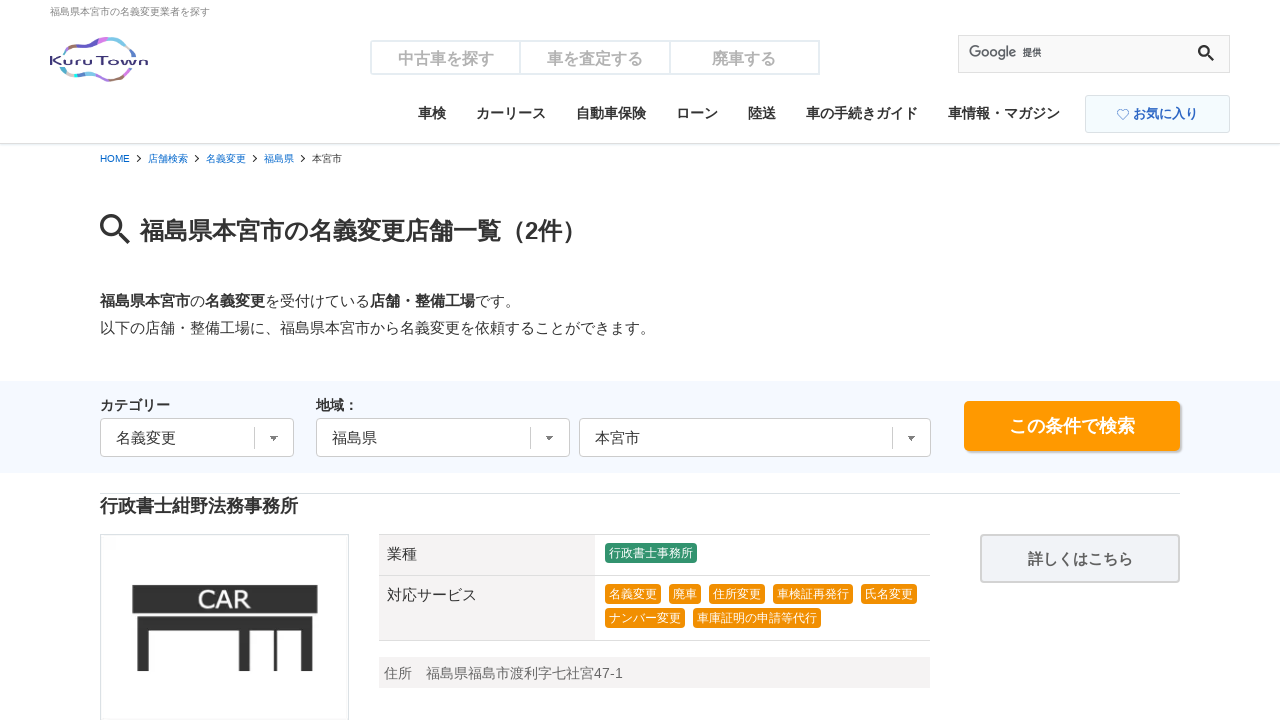

--- FILE ---
content_type: text/html; charset=UTF-8
request_url: https://annai-center.com/shop/fukushima/meigi/%E6%9C%AC%E5%AE%AE%E5%B8%82/
body_size: 69140
content:
<!DOCTYPE html>
<html lang="ja">
<head>
<meta charset="utf-8">
<meta name="viewport" content="width=device-width, initial-scale=1, viewport-fit=cover">
<title>福島県本宮市の名義変更を受付けている業者一覧</title>
<meta name="description" content="福島県本宮市の名義変更を受付けている業者の一覧。また、名義変更の必要書類や費用と方法・やり方についても掲載。クルタウン（KuruTown）は、車に関する手続きがわかる総合情報サイトです。">
<meta name="robots" content="NOINDEX, NOFOLLOW">
<meta name="googlebot" content="NOINDEX, NOFOLLOW">
<meta name="format-detection" content="telephone=no">
<link rel="dns-prefetch" href="https://q1y0oq9y.user.webaccel.jp">
<link rel="canonical" href="https://annai-center.com/shop/fukushima/meigi/%E6%9C%AC%E5%AE%AE%E5%B8%82/">
<link rel="shortcut icon" href="/favicon.ico">
<link rel="stylesheet" media="screen,print" href="https://q1y0oq9y.user.webaccel.jp/css/usedcar/reset.css?var=202507221319">
<link rel="stylesheet" media="screen,print" href="https://q1y0oq9y.user.webaccel.jp/css/style.css?var=202507221319">
<link rel="stylesheet" media="screen,print" href="https://q1y0oq9y.user.webaccel.jp/css/usedcar/common.css?var=202507221319">
<link rel="stylesheet" media="screen,print" href="https://q1y0oq9y.user.webaccel.jp/css/fixed_bottom.css?var=202507221319">
<link rel="stylesheet" media="screen,print" href="https://q1y0oq9y.user.webaccel.jp/css/kaitori_link_btn.css?var=202507221319">
<link rel="stylesheet" media="screen,print" href="https://q1y0oq9y.user.webaccel.jp/css/overLayer.css?var=202507221319">
<link rel="stylesheet" media="print" href="https://q1y0oq9y.user.webaccel.jp/css/print.css?var=202507221319">
<link href="https://cdnjs.cloudflare.com/ajax/libs/font-awesome/4.7.0/css/font-awesome.min.css" rel="stylesheet">

<!-- ホーム画面に表示されるアプリ名 -->
<meta name="apple-mobile-web-app-title" content="KuruTown">
<!-- default Safariと同じ / black 黒 / black-translucent ステータスバーをコンテンツに含める -->
<meta name="apple-mobile-web-app-status-bar-style" content="default">
<!-- アドレスバー等のブラウザのUIを非表示 -->
<meta name="apple-mobile-web-app-capable" content="yes">
<!-- ホーム画面に表示されるアプリアイコン -->
<link rel="apple-touch-icon-precomposed" href="/images/apple-touch-icon.png" sizes="152x152">

<!-- background -->
<style>html{background-color: #fff;}</style>

<!-- googlefont -->
<link rel="preconnect" href="https://fonts.googleapis.com">
<link rel="preconnect" href="https://fonts.gstatic.com" crossorigin>
<link href="https://fonts.googleapis.com/css2?family=Roboto:wght@700&amp;display=swap" rel="stylesheet">


<script async src="https://www.googletagmanager.com/gtag/js?id=UA-389003-4"></script>
<script>
window.dataLayer = window.dataLayer || [];
function gtag(){dataLayer.push(arguments);}
gtag('js', new Date());
gtag('config', 'UA-389003-4');
</script>

<!-- Google tag (gtag.js) -->
<script async src="https://www.googletagmanager.com/gtag/js?id=G-5LP597CFJ8"></script>
<script>
  window.dataLayer = window.dataLayer || [];
  function gtag(){dataLayer.push(arguments);}
  gtag('js', new Date());
  gtag('config', 'G-5LP597CFJ8');
</script>

<!-- Google Tag Manager -->
<script>(function(w,d,s,l,i){w[l]=w[l]||[];w[l].push({'gtm.start':
new Date().getTime(),event:'gtm.js'});var f=d.getElementsByTagName(s)[0],
j=d.createElement(s),dl=l!='dataLayer'?'&l='+l:'';j.async=true;j.src=
'https://www.googletagmanager.com/gtm.js?id='+i+dl;f.parentNode.insertBefore(j,f);
})(window,document,'script','dataLayer','GTM-5HJRHKF');</script>
<!-- End Google Tag Manager -->



<script type="application/ld+json">[{"@context":"https:\/\/schema.org","@type":"WebPage","url":"https:\/\/annai-center.com\/shop\/fukushima\/meigi\/%E6%9C%AC%E5%AE%AE%E5%B8%82\/","headline":"\u798f\u5cf6\u770c\u672c\u5bae\u5e02\u306e\u540d\u7fa9\u5909\u66f4\u3092\u53d7\u4ed8\u3051\u3066\u3044\u308b\u696d\u8005\u4e00\u89a7","description":"\u798f\u5cf6\u770c\u672c\u5bae\u5e02\u306e\u540d\u7fa9\u5909\u66f4\u3092\u53d7\u4ed8\u3051\u3066\u3044\u308b\u696d\u8005\u306e\u4e00\u89a7\u3002\u307e\u305f\u3001\u540d\u7fa9\u5909\u66f4\u306e\u5fc5\u8981\u66f8\u985e\u3084\u8cbb\u7528\u3068\u65b9\u6cd5\u30fb\u3084\u308a\u65b9\u306b\u3064\u3044\u3066\u3082\u63b2\u8f09\u3002\u30af\u30eb\u30bf\u30a6\u30f3\uff08KuruTown\uff09\u306f\u3001\u8eca\u306b\u95a2\u3059\u308b\u624b\u7d9a\u304d\u304c\u308f\u304b\u308b\u7dcf\u5408\u60c5\u5831\u30b5\u30a4\u30c8\u3067\u3059\u3002","mainEntityOfPage":{"@type":"WebPage","@id":"https:\/\/annai-center.com\/shop\/fukushima\/meigi\/%E6%9C%AC%E5%AE%AE%E5%B8%82\/"},"datePublished":"2017-02-02T00:00:00+09:00","dateModified":"2022-08-17T00:00:00+09:00","publisher":{"@type":"Organization","name":"\u30af\u30eb\u30bf\u30a6\u30f3\uff08KuruTown\uff09","logo":{"@type":"ImageObject","url":"https:\/\/annai-center.com\/images\/amp\/logo.png","width":152,"height":60}},"breadcrumb":{"@type":"BreadcrumbList","itemListElement":[{"@type":"ListItem","position":1,"item":{"@id":"https:\/\/annai-center.com","name":"\u30c8\u30c3\u30d7\u30da\u30fc\u30b8"}},{"@type":"ListItem","position":2,"item":{"@id":"https:\/\/annai-center.com\/shop\/","name":"\u5e97\u8217\u691c\u7d22"}},{"@type":"ListItem","position":3,"item":{"@id":"https:\/\/annai-center.com\/shop\/meigi\/","name":"\u540d\u7fa9\u5909\u66f4"}},{"@type":"ListItem","position":4,"item":{"@id":"https:\/\/annai-center.com\/shop\/fukushima\/meigi\/","name":"\u798f\u5cf6\u770c"}},{"@type":"ListItem","position":5,"item":{"@id":"https:\/\/annai-center.com\/shop\/fukushima\/meigi\/%E6%9C%AC%E5%AE%AE%E5%B8%82\/","name":"\u672c\u5bae\u5e02"}}]}}]</script>
<script async src="https://pagead2.googlesyndication.com/pagead/js/adsbygoogle.js"></script>
</head>
<body id="top">
<div class="wrap">
<header>
    <div class="header-container">
        <h1>福島県本宮市の名義変更業者を探す</h1>
        <div class="header-inner">
              <a href="/" class="logo">
          <picture>
            <source srcset="https://q1y0oq9y.user.webaccel.jp/images/logo.webp">
            <img alt="クルタウン（KuruTown）" src="https://q1y0oq9y.user.webaccel.jp/images/logo.png" width="298" height="137">
          </picture>
        </a>
      
      <div class="header-tab">
        <a href="/">中古車を探す</a>
        <a href="/kaitori/">車を査定する</a>
        <a href="/haisya/">廃車する</a>
      </div>
      <div class="header-search">
        <div aria-label="検索" class="page_searchBox" role="search">
          <script async src="https://cse.google.com/cse.js?cx=partner-pub-6468247216251029:5571367326"></script>
          <div class="gcse-searchbox-only" data-resultsurl="/search/"></div>
        </div>
      </div>
      <div class="sp-menu">
        <span></span>
      </div>
    </div>
    <div class="favorite-btn sp-menu">
        <a href="/usedcar/mylist/" rel="nofollow">
            <img src="https://q1y0oq9y.user.webaccel.jp/images/favorite-outline.svg" alt="" width="17" height="15"><br class="pc-none">
            お気に入り
        </a>
    </div>
    <nav class="header-nav">
            <ul class="header-nav-list">
            <li class="header-nav-list_item"><a href="/syaken/">車検</a></li>
            <li class="header-nav-list_item"><a href="/carlease/">カーリース</a></li>
            <li class="header-nav-list_item"><a href="/car-ins/">自動車保険</a></li>
            <li class="header-nav-list_item"><a href="/loan/">ローン</a></li>
            <li class="header-nav-list_item"><a href="/rikusou/">陸送</a></li>
            <li class="header-nav-list_item"><a href="/guide/">車の手続きガイド</a></li>
            <li class="header-nav-list_item"><a href="/article/">車情報・マガジン</a></li>
            <div class="favorite-btn">
                <a href="/usedcar/mylist/" rel="nofollow">
                    <img src="https://q1y0oq9y.user.webaccel.jp/images/favorite-outline.svg" alt="" width="17" height="15"><br class="pc-none">
                    お気に入り
                </a>
            </div>
        </ul>
        </nav>
    <nav class="sp-header-nav">
          <div class="sp-header-container">
        <a href="/" class="sp-header-btn">中古車を探す</a>
        <a href="/kaitori/" class="sp-header-btn">車を査定する</a>
        <a href="/haisya/" class="sp-header-btn">廃車する</a>
      </div>
      <ul class="sp-header-menu">
        <li><a>車検</a>
          <ul class="accordion_menu">
            <li><a href="/syaken/">車検</a></li>
            <li><a href="/syaken/syorui.php">車検の必要書類</a></li>
            <li><a href="/syaken/hiyo.php">車検費用を計算</a></li>
            <li><a href="/syaken/yarikata.php">ユーザー車検の方法・やり方</a></li>
            <li><a href="/syaken/check.php">ユーザー車検の前に自動車のチェック</a></li>
            <li><a href="/syaken/line.php">検査コース（車検場）の流れ</a></li>
          </ul>
          <div class="arrow-bottom"></div>
        </li>
        <li><a href="/carlease/">カーリース</a></li>
        <li><a href="/car-ins/">自動車保険</a></li>
        <li><a href="/loan/">ローン</a></li>
        <li><a href="/rikusou/">陸送</a></li>
        <li><a href="/guide/">車の手続きガイド</a></li>
        <li><a href="/article/">車情報・マガジン</a></li>
      </ul>
      <div class="sp-header-container">
        <div class="header-search">
          <div aria-label="検索" class="page_searchBox" role="search">
            <script async src="https://cse.google.com/cse.js?cx=partner-pub-6468247216251029:5571367326"></script>
            <div class="gcse-searchbox-only" data-resultsurl="/search/"></div>
          </div>
        </div>
        <div class="sp-header-link">
          <a href="/sitemap.php">サイトマップ</a><span>|</span>
          <a href="/terms.php">利用規約</a><span>|</span>
          <a href="/riyo.php">サイト利用案内</a><br>
          <a href="/privacy.php">プライバシーポリシー</a><span>|</span>
          <a href="/company/">運営会社</a>
        </div>
        <p class="sp-header-copyright">Copyright &copy; クルタウン（KuruTown） All Rights Reserved.</p>
      </div>
        </nav>
  </div>
</header>

<script src="https://ajax.googleapis.com/ajax/libs/jquery/3.7.1/jquery.min.js"></script>
<script>window.jQuery || document.write('<script src="/js/lp/jquery3.js"><\/script>');</script>
<script>
    $(function () {
        $('.parent-car_pickup,.child-car_pickup').hover(
            function () {
                $('#car_pickup').addClass('active');
            },
            function () {
                $('#car_pickup').removeClass('active');
            }
        );
    });
</script>
<script>
    $(function () {
        $('.parent-domestic_car,.child-domestic_car').hover(
            function () {
                $('#domestic_car').addClass('active');
            },
            function () {
                $('#domestic_car').removeClass('active');
            }
        );
    });
</script>
<script>
    $(function () {
        $('.parent-overseas_car,.child-overseas_car').hover(
            function () {
                $('#overseas_car').addClass('active');
            },
            function () {
                $('#overseas_car').removeClass('active');
            }
        );
    });
</script>
<script>
    $(function () {
        $('.parent-kaitori_area,.child-kaitori_area').hover(
            function () {
                $('#area_pickup').addClass('active');
            },
            function () {
                $('#area_pickup').removeClass('active');
            }
        );
    });
</script><!--パンくず-->
<div class="breadcrumbs_container">
    <ul class="breadcrumbs_list content_wrap pc-row sp-col fs_xs pd_rl1">
    <li><a href="/">HOME</a></li><li><a href="/shop/">店舗検索</a></li><li><a href="/shop/meigi/">名義変更</a></li><li><a href="/shop/fukushima/meigi/">福島県</a></li><li><em>本宮市</em></li>    </ul>
</div>
<div class="container">
    <h2 class="page-title">福島県本宮市の名義変更店舗一覧（2件）</h2>
    <p class="btm03"><span class="bold">福島県本宮市</span>の<span class="bold">名義変更</span>を受付けている<span class="bold">店舗・整備工場</span>です。<br>以下の店舗・整備工場に、福島県本宮市から名義変更を依頼することができます。</p>
</div>

<!--条件を変更して店舗・整備工場を検索-->
<div class="formShop_area">
    <div class="container">
        <form class="formShop" id="formShop" action="/shop/search.php" method="post">
            <div class="pc-row sp-col">
                <div class="form-item">
                    <p><label for="work">カテゴリー</label></p>
                    <div>
                        <select name="work" id="work" tabindex="1">
                            <option value="">選択して下さい</option>
                                                        <option value="syaken">車検</option>
                                                        <option value="meigi" selected="selected">名義変更</option>
                                                        <option value="haisya">廃車手続き</option>
                                                        <option value="haisya-kaitori">廃車買取</option>
                                                        <option value="juusyo">住所変更</option>
                                                        <option value="reissue">車検証再発行</option>
                                                        <option value="simei">氏名変更</option>
                                                        <option value="number">ナンバー変更</option>
                                                    </select>
                    </div>
                </div>
                <div class="form-item">
                    <p><label for="pref">地域：</label></p>
                    <div class="form-item-select">
                        <select name="pref" id="pref"  class="classic" tabindex="2">
                            <option value="">都道府県を選択して下さい</option>
                                                        <option value="hokaido">北海道</option>
                                                        <option value="aomori">青森県</option>
                                                        <option value="iwate">岩手県</option>
                                                        <option value="miyagi">宮城県</option>
                                                        <option value="akita">秋田県</option>
                                                        <option value="yamagata">山形県</option>
                                                        <option value="fukushima" selected="selected">福島県</option>
                                                        <option value="ibaraki">茨城県</option>
                                                        <option value="totigi">栃木県</option>
                                                        <option value="gunma">群馬県</option>
                                                        <option value="saitama">埼玉県</option>
                                                        <option value="tiba">千葉県</option>
                                                        <option value="tokyo">東京都</option>
                                                        <option value="kanagawa">神奈川県</option>
                                                        <option value="yamanashi">山梨県</option>
                                                        <option value="nigata">新潟県</option>
                                                        <option value="toyama">富山県</option>
                                                        <option value="ishikawa">石川県</option>
                                                        <option value="fukui">福井県</option>
                                                        <option value="nagano">長野県</option>
                                                        <option value="gifu">岐阜県</option>
                                                        <option value="shizuoka">静岡県</option>
                                                        <option value="aiti">愛知県</option>
                                                        <option value="mie">三重県</option>
                                                        <option value="shiga">滋賀県</option>
                                                        <option value="kyoto">京都府</option>
                                                        <option value="osaka">大阪府</option>
                                                        <option value="hyogo">兵庫県</option>
                                                        <option value="nara">奈良県</option>
                                                        <option value="wakayama">和歌山県</option>
                                                        <option value="totori">鳥取県</option>
                                                        <option value="shimane">島根県</option>
                                                        <option value="okayama">岡山県</option>
                                                        <option value="hiroshima">広島県</option>
                                                        <option value="yamaguti">山口県</option>
                                                        <option value="tokushima">徳島県</option>
                                                        <option value="kagawa">香川県</option>
                                                        <option value="ehime">愛媛県</option>
                                                        <option value="kouti">高知県</option>
                                                        <option value="fukuoka">福岡県</option>
                                                        <option value="saga">佐賀県</option>
                                                        <option value="nagasaki">長崎県</option>
                                                        <option value="kumamoto">熊本県</option>
                                                        <option value="oita">大分県</option>
                                                        <option value="miyazaki">宮崎県</option>
                                                        <option value="kagoshima">鹿児島県</option>
                                                        <option value="okinawa">沖縄県</option>
                                                    </select>
                        <select name="city" id="city"  class="classic" tabindex="3">
                                                        <option value="">福島県全域</option>
                                                        <option value="%E7%A6%8F%E5%B3%B6%E5%B8%82">福島市</option>
                                                        <option value="%E4%BC%9A%E6%B4%A5%E8%8B%A5%E6%9D%BE%E5%B8%82">会津若松市</option>
                                                        <option value="%E9%83%A1%E5%B1%B1%E5%B8%82">郡山市</option>
                                                        <option value="%E3%81%84%E3%82%8F%E3%81%8D%E5%B8%82">いわき市</option>
                                                        <option value="%E7%99%BD%E6%B2%B3%E5%B8%82">白河市</option>
                                                        <option value="%E9%A0%88%E8%B3%80%E5%B7%9D%E5%B8%82">須賀川市</option>
                                                        <option value="%E5%96%9C%E5%A4%9A%E6%96%B9%E5%B8%82">喜多方市</option>
                                                        <option value="%E7%9B%B8%E9%A6%AC%E5%B8%82">相馬市</option>
                                                        <option value="%E4%BA%8C%E6%9C%AC%E6%9D%BE%E5%B8%82">二本松市</option>
                                                        <option value="%E7%94%B0%E6%9D%91%E5%B8%82">田村市</option>
                                                        <option value="%E5%8D%97%E7%9B%B8%E9%A6%AC%E5%B8%82">南相馬市</option>
                                                        <option value="%E4%BC%8A%E9%81%94%E5%B8%82">伊達市</option>
                                                        <option value="%E6%9C%AC%E5%AE%AE%E5%B8%82" selected="selected">本宮市</option>
                                                        <option value="%E4%BC%8A%E9%81%94%E9%83%A1%E6%A1%91%E6%8A%98%E7%94%BA">伊達郡桑折町</option>
                                                        <option value="%E4%BC%8A%E9%81%94%E9%83%A1%E5%9B%BD%E8%A6%8B%E7%94%BA">伊達郡国見町</option>
                                                        <option value="%E4%BC%8A%E9%81%94%E9%83%A1%E5%B7%9D%E4%BF%A3%E7%94%BA">伊達郡川俣町</option>
                                                        <option value="%E5%AE%89%E9%81%94%E9%83%A1%E5%A4%A7%E7%8E%89%E6%9D%91">安達郡大玉村</option>
                                                        <option value="%E5%B2%A9%E7%80%AC%E9%83%A1%E9%8F%A1%E7%9F%B3%E7%94%BA">岩瀬郡鏡石町</option>
                                                        <option value="%E5%B2%A9%E7%80%AC%E9%83%A1%E5%A4%A9%E6%A0%84%E6%9D%91">岩瀬郡天栄村</option>
                                                        <option value="%E5%8D%97%E4%BC%9A%E6%B4%A5%E9%83%A1%E4%B8%8B%E9%83%B7%E7%94%BA">南会津郡下郷町</option>
                                                        <option value="%E5%8D%97%E4%BC%9A%E6%B4%A5%E9%83%A1%E6%AA%9C%E6%9E%9D%E5%B2%90%E6%9D%91">南会津郡檜枝岐村</option>
                                                        <option value="%E5%8D%97%E4%BC%9A%E6%B4%A5%E9%83%A1%E5%8F%AA%E8%A6%8B%E7%94%BA">南会津郡只見町</option>
                                                        <option value="%E5%8D%97%E4%BC%9A%E6%B4%A5%E9%83%A1%E5%8D%97%E4%BC%9A%E6%B4%A5%E7%94%BA">南会津郡南会津町</option>
                                                        <option value="%E8%80%B6%E9%BA%BB%E9%83%A1%E5%8C%97%E5%A1%A9%E5%8E%9F%E6%9D%91">耶麻郡北塩原村</option>
                                                        <option value="%E8%80%B6%E9%BA%BB%E9%83%A1%E8%A5%BF%E4%BC%9A%E6%B4%A5%E7%94%BA">耶麻郡西会津町</option>
                                                        <option value="%E8%80%B6%E9%BA%BB%E9%83%A1%E7%A3%90%E6%A2%AF%E7%94%BA">耶麻郡磐梯町</option>
                                                        <option value="%E8%80%B6%E9%BA%BB%E9%83%A1%E7%8C%AA%E8%8B%97%E4%BB%A3%E7%94%BA">耶麻郡猪苗代町</option>
                                                        <option value="%E6%B2%B3%E6%B2%BC%E9%83%A1%E4%BC%9A%E6%B4%A5%E5%9D%82%E4%B8%8B%E7%94%BA">河沼郡会津坂下町</option>
                                                        <option value="%E6%B2%B3%E6%B2%BC%E9%83%A1%E6%B9%AF%E5%B7%9D%E6%9D%91">河沼郡湯川村</option>
                                                        <option value="%E6%B2%B3%E6%B2%BC%E9%83%A1%E6%9F%B3%E6%B4%A5%E7%94%BA">河沼郡柳津町</option>
                                                        <option value="%E5%A4%A7%E6%B2%BC%E9%83%A1%E4%B8%89%E5%B3%B6%E7%94%BA">大沼郡三島町</option>
                                                        <option value="%E5%A4%A7%E6%B2%BC%E9%83%A1%E9%87%91%E5%B1%B1%E7%94%BA">大沼郡金山町</option>
                                                        <option value="%E5%A4%A7%E6%B2%BC%E9%83%A1%E6%98%AD%E5%92%8C%E6%9D%91">大沼郡昭和村</option>
                                                        <option value="%E5%A4%A7%E6%B2%BC%E9%83%A1%E4%BC%9A%E6%B4%A5%E7%BE%8E%E9%87%8C%E7%94%BA">大沼郡会津美里町</option>
                                                        <option value="%E8%A5%BF%E7%99%BD%E6%B2%B3%E9%83%A1%E8%A5%BF%E9%83%B7%E6%9D%91">西白河郡西郷村</option>
                                                        <option value="%E8%A5%BF%E7%99%BD%E6%B2%B3%E9%83%A1%E6%B3%89%E5%B4%8E%E6%9D%91">西白河郡泉崎村</option>
                                                        <option value="%E8%A5%BF%E7%99%BD%E6%B2%B3%E9%83%A1%E4%B8%AD%E5%B3%B6%E6%9D%91">西白河郡中島村</option>
                                                        <option value="%E8%A5%BF%E7%99%BD%E6%B2%B3%E9%83%A1%E7%9F%A2%E5%90%B9%E7%94%BA">西白河郡矢吹町</option>
                                                        <option value="%E6%9D%B1%E7%99%BD%E5%B7%9D%E9%83%A1%E6%A3%9A%E5%80%89%E7%94%BA">東白川郡棚倉町</option>
                                                        <option value="%E6%9D%B1%E7%99%BD%E5%B7%9D%E9%83%A1%E7%9F%A2%E7%A5%AD%E7%94%BA">東白川郡矢祭町</option>
                                                        <option value="%E6%9D%B1%E7%99%BD%E5%B7%9D%E9%83%A1%E5%A1%99%E7%94%BA">東白川郡塙町</option>
                                                        <option value="%E6%9D%B1%E7%99%BD%E5%B7%9D%E9%83%A1%E9%AE%AB%E5%B7%9D%E6%9D%91">東白川郡鮫川村</option>
                                                        <option value="%E7%9F%B3%E5%B7%9D%E9%83%A1%E7%9F%B3%E5%B7%9D%E7%94%BA">石川郡石川町</option>
                                                        <option value="%E7%9F%B3%E5%B7%9D%E9%83%A1%E7%8E%89%E5%B7%9D%E6%9D%91">石川郡玉川村</option>
                                                        <option value="%E7%9F%B3%E5%B7%9D%E9%83%A1%E5%B9%B3%E7%94%B0%E6%9D%91">石川郡平田村</option>
                                                        <option value="%E7%9F%B3%E5%B7%9D%E9%83%A1%E6%B5%85%E5%B7%9D%E7%94%BA">石川郡浅川町</option>
                                                        <option value="%E7%9F%B3%E5%B7%9D%E9%83%A1%E5%8F%A4%E6%AE%BF%E7%94%BA">石川郡古殿町</option>
                                                        <option value="%E7%94%B0%E6%9D%91%E9%83%A1%E4%B8%89%E6%98%A5%E7%94%BA">田村郡三春町</option>
                                                        <option value="%E7%94%B0%E6%9D%91%E9%83%A1%E5%B0%8F%E9%87%8E%E7%94%BA">田村郡小野町</option>
                                                        <option value="%E5%8F%8C%E8%91%89%E9%83%A1%E5%BA%83%E9%87%8E%E7%94%BA">双葉郡広野町</option>
                                                        <option value="%E5%8F%8C%E8%91%89%E9%83%A1%E6%A5%A2%E8%91%89%E7%94%BA">双葉郡楢葉町</option>
                                                        <option value="%E5%8F%8C%E8%91%89%E9%83%A1%E5%AF%8C%E5%B2%A1%E7%94%BA">双葉郡富岡町</option>
                                                        <option value="%E5%8F%8C%E8%91%89%E9%83%A1%E5%B7%9D%E5%86%85%E6%9D%91">双葉郡川内村</option>
                                                        <option value="%E5%8F%8C%E8%91%89%E9%83%A1%E5%A4%A7%E7%86%8A%E7%94%BA">双葉郡大熊町</option>
                                                        <option value="%E5%8F%8C%E8%91%89%E9%83%A1%E5%8F%8C%E8%91%89%E7%94%BA">双葉郡双葉町</option>
                                                        <option value="%E5%8F%8C%E8%91%89%E9%83%A1%E6%B5%AA%E6%B1%9F%E7%94%BA">双葉郡浪江町</option>
                                                        <option value="%E5%8F%8C%E8%91%89%E9%83%A1%E8%91%9B%E5%B0%BE%E6%9D%91">双葉郡葛尾村</option>
                                                        <option value="%E7%9B%B8%E9%A6%AC%E9%83%A1%E6%96%B0%E5%9C%B0%E7%94%BA">相馬郡新地町</option>
                                                        <option value="%E7%9B%B8%E9%A6%AC%E9%83%A1%E9%A3%AF%E8%88%98%E6%9D%91">相馬郡飯舘村</option>
                                                                                </select>
                    </div>
                </div>
                <div class="form-item">
                    <input type="submit" id="submitBtn" class="search-btn" value="この条件で検索" tabindex="4">
                </div>
            </div>
        </form>
    </div><!--container-->
</div>
<!--条件を変更して店舗・整備工場を検索 END-->

<!--都道府県から探す-->
<!--都道府県から探す END-->

<!--業者一覧-->
<div class="container" id="shopList">
        <ul>
            <li class="shoplist_box">
        <div class="shoplist_box_name">
            <h3><a href="/shop/page/1047/">行政書士紺野法務事務所</a></h3>
        </div>
        <div class="shop_content_col_item">
            <div class="shopItem_wrap">
                <div class="shop_img_area">
                    <a href="/shop/page/1047/">
                        <picture>
                            <source srcset="https://q1y0oq9y.user.webaccel.jp/images/no_image_pc.webp">
                            <img src="https://q1y0oq9y.user.webaccel.jp/images/no_image_pc.jpg" alt="noimage">
                        </picture>
                    </a>
                </div>
                <div class="shop_content_area btm01">
                    <table class="table_style_b table_responsive">
                        <tbody>
                            <tr>
                                <th class="bgclr_1">業種</th>
                                <td><span class="icons icon_tag_2">行政書士事務所</span></td>
                            </tr>
                            <tr>
                                <th class="bgclr_1">対応サービス</th>
                                <td><span class="icons icon_tag_3">名義変更</span>
<span class="icons icon_tag_3">廃車</span>
<span class="icons icon_tag_3">住所変更</span>
<span class="icons icon_tag_3">車検証再発行</span>
<span class="icons icon_tag_3">氏名変更</span>
<span class="icons icon_tag_3">ナンバー変更</span>
<span class="icons icon_tag_3">車庫証明の申請等代行</span></td>
                            </tr>
                        </tbody>
                    </table>
                </div>
                <div class="shop_address btm03"><span class="fs_sm">住所　福島県福島市渡利字七社宮47-1</span></div>
            </div>
            <div class="shopDetail">
                <a class="btn_4" href="/shop/page/1047/">詳しくはこちら</a>
            </div>
        </div>
    </li>
                <li class="shoplist_box">
        <div class="shoplist_box_name">
            <h3><a href="/shop/page/1247/">行政書士 かんの事務所</a></h3>
        </div>
        <div class="shop_content_col_item">
            <div class="shopItem_wrap">
                <div class="shop_img_area">
                    <a href="/shop/page/1247/">
                        <picture>
                            <source srcset="https://q1y0oq9y.user.webaccel.jp/images/no_image_pc.webp">
                            <img src="https://q1y0oq9y.user.webaccel.jp/images/no_image_pc.jpg" alt="noimage">
                        </picture>
                    </a>
                </div>
                <div class="shop_content_area btm01">
                    <table class="table_style_b table_responsive">
                        <tbody>
                            <tr>
                                <th class="bgclr_1">業種</th>
                                <td><span class="icons icon_tag_2">行政書士事務所</span></td>
                            </tr>
                            <tr>
                                <th class="bgclr_1">対応サービス</th>
                                <td><span class="icons icon_tag_3">名義変更</span>
<span class="icons icon_tag_3">廃車</span>
<span class="icons icon_tag_3">住所変更</span>
<span class="icons icon_tag_3">車検証再発行</span>
<span class="icons icon_tag_3">氏名変更</span>
<span class="icons icon_tag_3">ナンバー変更</span>
<span class="icons icon_tag_3">車庫証明の申請等代行</span>
<span class="icons icon_tag_3">出張封印</span></td>
                            </tr>
                        </tbody>
                    </table>
                </div>
                <div class="shop_address btm03"><span class="fs_sm">住所　福島県福島市大森字北島44-1</span></div>
            </div>
            <div class="shopDetail">
                <a class="btn_4" href="/shop/page/1247/">詳しくはこちら</a>
            </div>
        </div>
    </li>
    </ul>
<input type="hidden" id="nowUrl" name="nowUrl" value="/shop/fukushima/meigi/%E6%9C%AC%E5%AE%AE%E5%B8%82/?start=1">
<input type="hidden" id="ua" name="ua" value="chrome">
    </div>
<!--業者一覧 END-->

<div class="l_main_sidebar content_wrap">
    <main class="l_main">
        <!--〇〇について調べる-->
                <!--車検について調べる END-->

        <!--車検を行う運輸支局・自動車検査登録事務所-->
                <div class="container">
            
                        <h2 class="section-title">福島県の名義変更を行う運輸支局・自動車検査登録事務所</h2>
            
            <p class="bold">普通自動車の車検を予約する場所：</p>
            <ul>
                                <li class="btm01">
                    <dl>
                        <dt><span class="txt_link txt_clr4 fs_lg"><a href="/unyu/touhoku/fukushima.php">福島運輸支局</a></span>：福島ナンバー、会津ナンバー、郡山ナンバー、白河ナンバー管轄</dt>
                        <dd class="txt_clr3">福島市、会津若松市、郡山市、白河市、南相馬市、須賀川市、喜多方市、相馬市、二本松市、田村市、本宮市、伊達市、伊達郡、安達郡、岩瀬郡、南会津郡、耶麻郡、河沼郡、大沼郡、西白河郡、相馬郡、田村郡（三春町）</dd>
                    </dl>
                </li>
                                <li class="btm01">
                    <dl>
                        <dt><span class="txt_link txt_clr4 fs_lg"><a href="/unyu/touhoku/iwaki.php">いわき自動車検査登録事務所</a></span>：いわきナンバー管轄</dt>
                        <dd class="txt_clr3">いわき市、東白川郡、石川郡、双葉郡、田村郡（小野町）</dd>
                    </dl>
                </li>
                            </ul>
        </div><!--page_main_container-->
                <!--車検を行う運輸支局・自動車検査登録事務所 END-->

        <!--〇〇の市町村から探す-->
                <div class="container">
            <h2 class="section-title">福島県の市町村から名義変更店舗を探す</h2>
                        <ul class="city-list">
                                <li class="arrow arrow_bold_circle txt_clr2"><a href="/shop/fukushima/meigi/%E7%A6%8F%E5%B3%B6%E5%B8%82/">福島市</a></li>
                                <li class="arrow arrow_bold_circle txt_clr2"><a href="/shop/fukushima/meigi/%E4%BC%9A%E6%B4%A5%E8%8B%A5%E6%9D%BE%E5%B8%82/">会津若松市</a></li>
                                <li class="arrow arrow_bold_circle txt_clr2"><a href="/shop/fukushima/meigi/%E9%83%A1%E5%B1%B1%E5%B8%82/">郡山市</a></li>
                                <li class="arrow arrow_bold_circle txt_clr2"><a href="/shop/fukushima/meigi/%E3%81%84%E3%82%8F%E3%81%8D%E5%B8%82/">いわき市</a></li>
                                <li class="arrow arrow_bold_circle txt_clr2"><a href="/shop/fukushima/meigi/%E7%99%BD%E6%B2%B3%E5%B8%82/">白河市</a></li>
                                <li class="arrow arrow_bold_circle txt_clr2"><a href="/shop/fukushima/meigi/%E9%A0%88%E8%B3%80%E5%B7%9D%E5%B8%82/">須賀川市</a></li>
                                <li class="arrow arrow_bold_circle txt_clr2"><a href="/shop/fukushima/meigi/%E5%96%9C%E5%A4%9A%E6%96%B9%E5%B8%82/">喜多方市</a></li>
                                <li class="arrow arrow_bold_circle txt_clr2"><a href="/shop/fukushima/meigi/%E7%9B%B8%E9%A6%AC%E5%B8%82/">相馬市</a></li>
                                <li class="arrow arrow_bold_circle txt_clr2"><a href="/shop/fukushima/meigi/%E4%BA%8C%E6%9C%AC%E6%9D%BE%E5%B8%82/">二本松市</a></li>
                                <li class="arrow arrow_bold_circle txt_clr2"><a href="/shop/fukushima/meigi/%E7%94%B0%E6%9D%91%E5%B8%82/">田村市</a></li>
                                <li class="arrow arrow_bold_circle txt_clr2"><a href="/shop/fukushima/meigi/%E5%8D%97%E7%9B%B8%E9%A6%AC%E5%B8%82/">南相馬市</a></li>
                                <li class="arrow arrow_bold_circle txt_clr2"><a href="/shop/fukushima/meigi/%E4%BC%8A%E9%81%94%E5%B8%82/">伊達市</a></li>
                                <li class="arrow arrow_bold_circle txt_clr2"><a href="/shop/fukushima/meigi/%E6%9C%AC%E5%AE%AE%E5%B8%82/">本宮市</a></li>
                                <li class="arrow arrow_bold_circle txt_clr2"><a href="/shop/fukushima/meigi/%E4%BC%8A%E9%81%94%E9%83%A1%E6%A1%91%E6%8A%98%E7%94%BA/">伊達郡桑折町</a></li>
                                <li class="arrow arrow_bold_circle txt_clr2"><a href="/shop/fukushima/meigi/%E4%BC%8A%E9%81%94%E9%83%A1%E5%9B%BD%E8%A6%8B%E7%94%BA/">伊達郡国見町</a></li>
                                <li class="arrow arrow_bold_circle txt_clr2"><a href="/shop/fukushima/meigi/%E4%BC%8A%E9%81%94%E9%83%A1%E5%B7%9D%E4%BF%A3%E7%94%BA/">伊達郡川俣町</a></li>
                                <li class="arrow arrow_bold_circle txt_clr2"><a href="/shop/fukushima/meigi/%E5%AE%89%E9%81%94%E9%83%A1%E5%A4%A7%E7%8E%89%E6%9D%91/">安達郡大玉村</a></li>
                                <li class="arrow arrow_bold_circle txt_clr2"><a href="/shop/fukushima/meigi/%E5%B2%A9%E7%80%AC%E9%83%A1%E9%8F%A1%E7%9F%B3%E7%94%BA/">岩瀬郡鏡石町</a></li>
                                <li class="arrow arrow_bold_circle txt_clr2"><a href="/shop/fukushima/meigi/%E5%B2%A9%E7%80%AC%E9%83%A1%E5%A4%A9%E6%A0%84%E6%9D%91/">岩瀬郡天栄村</a></li>
                                <li class="arrow arrow_bold_circle txt_clr2"><a href="/shop/fukushima/meigi/%E5%8D%97%E4%BC%9A%E6%B4%A5%E9%83%A1%E4%B8%8B%E9%83%B7%E7%94%BA/">南会津郡下郷町</a></li>
                                <li class="arrow arrow_bold_circle txt_clr2"><a href="/shop/fukushima/meigi/%E5%8D%97%E4%BC%9A%E6%B4%A5%E9%83%A1%E6%AA%9C%E6%9E%9D%E5%B2%90%E6%9D%91/">南会津郡檜枝岐村</a></li>
                                <li class="arrow arrow_bold_circle txt_clr2"><a href="/shop/fukushima/meigi/%E5%8D%97%E4%BC%9A%E6%B4%A5%E9%83%A1%E5%8F%AA%E8%A6%8B%E7%94%BA/">南会津郡只見町</a></li>
                                <li class="arrow arrow_bold_circle txt_clr2"><a href="/shop/fukushima/meigi/%E5%8D%97%E4%BC%9A%E6%B4%A5%E9%83%A1%E5%8D%97%E4%BC%9A%E6%B4%A5%E7%94%BA/">南会津郡南会津町</a></li>
                                <li class="arrow arrow_bold_circle txt_clr2"><a href="/shop/fukushima/meigi/%E8%80%B6%E9%BA%BB%E9%83%A1%E5%8C%97%E5%A1%A9%E5%8E%9F%E6%9D%91/">耶麻郡北塩原村</a></li>
                                <li class="arrow arrow_bold_circle txt_clr2"><a href="/shop/fukushima/meigi/%E8%80%B6%E9%BA%BB%E9%83%A1%E8%A5%BF%E4%BC%9A%E6%B4%A5%E7%94%BA/">耶麻郡西会津町</a></li>
                                <li class="arrow arrow_bold_circle txt_clr2"><a href="/shop/fukushima/meigi/%E8%80%B6%E9%BA%BB%E9%83%A1%E7%A3%90%E6%A2%AF%E7%94%BA/">耶麻郡磐梯町</a></li>
                                <li class="arrow arrow_bold_circle txt_clr2"><a href="/shop/fukushima/meigi/%E8%80%B6%E9%BA%BB%E9%83%A1%E7%8C%AA%E8%8B%97%E4%BB%A3%E7%94%BA/">耶麻郡猪苗代町</a></li>
                                <li class="arrow arrow_bold_circle txt_clr2"><a href="/shop/fukushima/meigi/%E6%B2%B3%E6%B2%BC%E9%83%A1%E4%BC%9A%E6%B4%A5%E5%9D%82%E4%B8%8B%E7%94%BA/">河沼郡会津坂下町</a></li>
                                <li class="arrow arrow_bold_circle txt_clr2"><a href="/shop/fukushima/meigi/%E6%B2%B3%E6%B2%BC%E9%83%A1%E6%B9%AF%E5%B7%9D%E6%9D%91/">河沼郡湯川村</a></li>
                                <li class="arrow arrow_bold_circle txt_clr2"><a href="/shop/fukushima/meigi/%E6%B2%B3%E6%B2%BC%E9%83%A1%E6%9F%B3%E6%B4%A5%E7%94%BA/">河沼郡柳津町</a></li>
                                <li class="arrow arrow_bold_circle txt_clr2"><a href="/shop/fukushima/meigi/%E5%A4%A7%E6%B2%BC%E9%83%A1%E4%B8%89%E5%B3%B6%E7%94%BA/">大沼郡三島町</a></li>
                                <li class="arrow arrow_bold_circle txt_clr2"><a href="/shop/fukushima/meigi/%E5%A4%A7%E6%B2%BC%E9%83%A1%E9%87%91%E5%B1%B1%E7%94%BA/">大沼郡金山町</a></li>
                                <li class="arrow arrow_bold_circle txt_clr2"><a href="/shop/fukushima/meigi/%E5%A4%A7%E6%B2%BC%E9%83%A1%E6%98%AD%E5%92%8C%E6%9D%91/">大沼郡昭和村</a></li>
                                <li class="arrow arrow_bold_circle txt_clr2"><a href="/shop/fukushima/meigi/%E5%A4%A7%E6%B2%BC%E9%83%A1%E4%BC%9A%E6%B4%A5%E7%BE%8E%E9%87%8C%E7%94%BA/">大沼郡会津美里町</a></li>
                                <li class="arrow arrow_bold_circle txt_clr2"><a href="/shop/fukushima/meigi/%E8%A5%BF%E7%99%BD%E6%B2%B3%E9%83%A1%E8%A5%BF%E9%83%B7%E6%9D%91/">西白河郡西郷村</a></li>
                                <li class="arrow arrow_bold_circle txt_clr2"><a href="/shop/fukushima/meigi/%E8%A5%BF%E7%99%BD%E6%B2%B3%E9%83%A1%E6%B3%89%E5%B4%8E%E6%9D%91/">西白河郡泉崎村</a></li>
                                <li class="arrow arrow_bold_circle txt_clr2"><a href="/shop/fukushima/meigi/%E8%A5%BF%E7%99%BD%E6%B2%B3%E9%83%A1%E4%B8%AD%E5%B3%B6%E6%9D%91/">西白河郡中島村</a></li>
                                <li class="arrow arrow_bold_circle txt_clr2"><a href="/shop/fukushima/meigi/%E8%A5%BF%E7%99%BD%E6%B2%B3%E9%83%A1%E7%9F%A2%E5%90%B9%E7%94%BA/">西白河郡矢吹町</a></li>
                                <li class="arrow arrow_bold_circle txt_clr2"><a href="/shop/fukushima/meigi/%E6%9D%B1%E7%99%BD%E5%B7%9D%E9%83%A1%E6%A3%9A%E5%80%89%E7%94%BA/">東白川郡棚倉町</a></li>
                                <li class="arrow arrow_bold_circle txt_clr2"><a href="/shop/fukushima/meigi/%E6%9D%B1%E7%99%BD%E5%B7%9D%E9%83%A1%E7%9F%A2%E7%A5%AD%E7%94%BA/">東白川郡矢祭町</a></li>
                                <li class="arrow arrow_bold_circle txt_clr2"><a href="/shop/fukushima/meigi/%E6%9D%B1%E7%99%BD%E5%B7%9D%E9%83%A1%E5%A1%99%E7%94%BA/">東白川郡塙町</a></li>
                                <li class="arrow arrow_bold_circle txt_clr2"><a href="/shop/fukushima/meigi/%E6%9D%B1%E7%99%BD%E5%B7%9D%E9%83%A1%E9%AE%AB%E5%B7%9D%E6%9D%91/">東白川郡鮫川村</a></li>
                                <li class="arrow arrow_bold_circle txt_clr2"><a href="/shop/fukushima/meigi/%E7%9F%B3%E5%B7%9D%E9%83%A1%E7%9F%B3%E5%B7%9D%E7%94%BA/">石川郡石川町</a></li>
                                <li class="arrow arrow_bold_circle txt_clr2"><a href="/shop/fukushima/meigi/%E7%9F%B3%E5%B7%9D%E9%83%A1%E7%8E%89%E5%B7%9D%E6%9D%91/">石川郡玉川村</a></li>
                                <li class="arrow arrow_bold_circle txt_clr2"><a href="/shop/fukushima/meigi/%E7%9F%B3%E5%B7%9D%E9%83%A1%E5%B9%B3%E7%94%B0%E6%9D%91/">石川郡平田村</a></li>
                                <li class="arrow arrow_bold_circle txt_clr2"><a href="/shop/fukushima/meigi/%E7%9F%B3%E5%B7%9D%E9%83%A1%E6%B5%85%E5%B7%9D%E7%94%BA/">石川郡浅川町</a></li>
                                <li class="arrow arrow_bold_circle txt_clr2"><a href="/shop/fukushima/meigi/%E7%9F%B3%E5%B7%9D%E9%83%A1%E5%8F%A4%E6%AE%BF%E7%94%BA/">石川郡古殿町</a></li>
                                <li class="arrow arrow_bold_circle txt_clr2"><a href="/shop/fukushima/meigi/%E7%94%B0%E6%9D%91%E9%83%A1%E4%B8%89%E6%98%A5%E7%94%BA/">田村郡三春町</a></li>
                                <li class="arrow arrow_bold_circle txt_clr2"><a href="/shop/fukushima/meigi/%E7%94%B0%E6%9D%91%E9%83%A1%E5%B0%8F%E9%87%8E%E7%94%BA/">田村郡小野町</a></li>
                                <li class="arrow arrow_bold_circle txt_clr2"><a href="/shop/fukushima/meigi/%E5%8F%8C%E8%91%89%E9%83%A1%E5%BA%83%E9%87%8E%E7%94%BA/">双葉郡広野町</a></li>
                                <li class="arrow arrow_bold_circle txt_clr2"><a href="/shop/fukushima/meigi/%E5%8F%8C%E8%91%89%E9%83%A1%E6%A5%A2%E8%91%89%E7%94%BA/">双葉郡楢葉町</a></li>
                                <li class="arrow arrow_bold_circle txt_clr2"><a href="/shop/fukushima/meigi/%E5%8F%8C%E8%91%89%E9%83%A1%E5%AF%8C%E5%B2%A1%E7%94%BA/">双葉郡富岡町</a></li>
                                <li class="arrow arrow_bold_circle txt_clr2"><a href="/shop/fukushima/meigi/%E5%8F%8C%E8%91%89%E9%83%A1%E5%B7%9D%E5%86%85%E6%9D%91/">双葉郡川内村</a></li>
                                <li class="arrow arrow_bold_circle txt_clr2"><a href="/shop/fukushima/meigi/%E5%8F%8C%E8%91%89%E9%83%A1%E5%A4%A7%E7%86%8A%E7%94%BA/">双葉郡大熊町</a></li>
                                <li class="arrow arrow_bold_circle txt_clr2"><a href="/shop/fukushima/meigi/%E5%8F%8C%E8%91%89%E9%83%A1%E5%8F%8C%E8%91%89%E7%94%BA/">双葉郡双葉町</a></li>
                                <li class="arrow arrow_bold_circle txt_clr2"><a href="/shop/fukushima/meigi/%E5%8F%8C%E8%91%89%E9%83%A1%E6%B5%AA%E6%B1%9F%E7%94%BA/">双葉郡浪江町</a></li>
                                <li class="arrow arrow_bold_circle txt_clr2"><a href="/shop/fukushima/meigi/%E5%8F%8C%E8%91%89%E9%83%A1%E8%91%9B%E5%B0%BE%E6%9D%91/">双葉郡葛尾村</a></li>
                                <li class="arrow arrow_bold_circle txt_clr2"><a href="/shop/fukushima/meigi/%E7%9B%B8%E9%A6%AC%E9%83%A1%E6%96%B0%E5%9C%B0%E7%94%BA/">相馬郡新地町</a></li>
                                <li class="arrow arrow_bold_circle txt_clr2"><a href="/shop/fukushima/meigi/%E7%9B%B8%E9%A6%AC%E9%83%A1%E9%A3%AF%E8%88%98%E6%9D%91/">相馬郡飯舘村</a></li>
                            </ul><!--/city-->
                    </div><!--page_main_container-->
                <!--〇〇の市町村から探す END-->

        <!--全国の業者を調べる-->
                        <div class="container area_search">
            <h2 class="ttl ttl-style2 btm01">福島県以外の名義変更業者を調べる</h2>
                                    <dl>
                                <dt class="txt_clr0 bold pd_rl1 center radius">北海道</dt>
                <dd class="btm01">
                    <ul>
                                                <li><a href="/shop/hokaido/meigi/">北海道</a></li>
                                            </ul>
                </dd>
                                <dt class="txt_clr0 bold pd_rl1 center radius">東北</dt>
                <dd class="btm01">
                    <ul>
                                                <li><a href="/shop/aomori/meigi/">青森県</a></li>
                                                <li><a href="/shop/iwate/meigi/">岩手県</a></li>
                                                <li><a href="/shop/miyagi/meigi/">宮城県</a></li>
                                                <li><a href="/shop/akita/meigi/">秋田県</a></li>
                                                <li><a href="/shop/yamagata/meigi/">山形県</a></li>
                                                <li><a href="/shop/fukushima/meigi/">福島県</a></li>
                                            </ul>
                </dd>
                                <dt class="txt_clr0 bold pd_rl1 center radius">関東</dt>
                <dd class="btm01">
                    <ul>
                                                <li><a href="/shop/tokyo/meigi/">東京都</a></li>
                                                <li><a href="/shop/kanagawa/meigi/">神奈川県</a></li>
                                                <li><a href="/shop/saitama/meigi/">埼玉県</a></li>
                                                <li><a href="/shop/tiba/meigi/">千葉県</a></li>
                                                <li><a href="/shop/ibaraki/meigi/">茨城県</a></li>
                                                <li><a href="/shop/gunma/meigi/">群馬県</a></li>
                                                <li><a href="/shop/totigi/meigi/">栃木県</a></li>
                                                <li><a href="/shop/yamanashi/meigi/">山梨県</a></li>
                                            </ul>
                </dd>
                                <dt class="txt_clr0 bold pd_rl1 center radius">北陸信越</dt>
                <dd class="btm01">
                    <ul>
                                                <li><a href="/shop/nigata/meigi/">新潟県</a></li>
                                                <li><a href="/shop/nagano/meigi/">長野県</a></li>
                                                <li><a href="/shop/toyama/meigi/">富山県</a></li>
                                                <li><a href="/shop/ishikawa/meigi/">石川県</a></li>
                                            </ul>
                </dd>
                                <dt class="txt_clr0 bold pd_rl1 center radius">中部</dt>
                <dd class="btm01">
                    <ul>
                                                <li><a href="/shop/aiti/meigi/">愛知県</a></li>
                                                <li><a href="/shop/shizuoka/meigi/">静岡県</a></li>
                                                <li><a href="/shop/gifu/meigi/">岐阜県</a></li>
                                                <li><a href="/shop/mie/meigi/">三重県</a></li>
                                                <li><a href="/shop/fukui/meigi/">福井県</a></li>
                                            </ul>
                </dd>
                                <dt class="txt_clr0 bold pd_rl1 center radius">近畿</dt>
                <dd class="btm01">
                    <ul>
                                                <li><a href="/shop/osaka/meigi/">大阪府</a></li>
                                                <li><a href="/shop/kyoto/meigi/">京都府</a></li>
                                                <li><a href="/shop/hyogo/meigi/">兵庫県</a></li>
                                                <li><a href="/shop/nara/meigi/">奈良県</a></li>
                                                <li><a href="/shop/shiga/meigi/">滋賀県</a></li>
                                                <li><a href="/shop/wakayama/meigi/">和歌山県</a></li>
                                            </ul>
                </dd>
                                <dt class="txt_clr0 bold pd_rl1 center radius">中国</dt>
                <dd class="btm01">
                    <ul>
                                                <li><a href="/shop/hiroshima/meigi/">広島県</a></li>
                                                <li><a href="/shop/totori/meigi/">鳥取県</a></li>
                                                <li><a href="/shop/shimane/meigi/">島根県</a></li>
                                                <li><a href="/shop/okayama/meigi/">岡山県</a></li>
                                                <li><a href="/shop/yamaguti/meigi/">山口県</a></li>
                                            </ul>
                </dd>
                                <dt class="txt_clr0 bold pd_rl1 center radius">四国</dt>
                <dd class="btm01">
                    <ul>
                                                <li><a href="/shop/kagawa/meigi/">香川県</a></li>
                                                <li><a href="/shop/tokushima/meigi/">徳島県</a></li>
                                                <li><a href="/shop/ehime/meigi/">愛媛県</a></li>
                                                <li><a href="/shop/kouti/meigi/">高知県</a></li>
                                            </ul>
                </dd>
                                <dt class="txt_clr0 bold pd_rl1 center radius">九州</dt>
                <dd class="btm01">
                    <ul>
                                                <li><a href="/shop/fukuoka/meigi/">福岡県</a></li>
                                                <li><a href="/shop/saga/meigi/">佐賀県</a></li>
                                                <li><a href="/shop/nagasaki/meigi/">長崎県</a></li>
                                                <li><a href="/shop/kumamoto/meigi/">熊本県</a></li>
                                                <li><a href="/shop/oita/meigi/">大分県</a></li>
                                                <li><a href="/shop/miyazaki/meigi/">宮崎県</a></li>
                                                <li><a href="/shop/kagoshima/meigi/">鹿児島県</a></li>
                                            </ul>
                </dd>
                                <dt class="txt_clr0 bold pd_rl1 center radius">沖縄</dt>
                <dd class="btm01">
                    <ul>
                                                <li><a href="/shop/okinawa/meigi/">沖縄県</a></li>
                                            </ul>
                </dd>
                            </dl>
                                </div><!--page_main_container-->
                        <!--全国の業者を調べる END-->
        <!--都道府県の中古車買取・査定-->
                    <section>
                <div class="container bnrArea border-box">
                    <h2 class="section-title">福島県の中古車買取・査定</h2>
                    <p><a href="/kaitori/fukushima/">福島県</a></p>
                </div>
            </section>
                <!--都道府県の中古車買取・査定 END-->
                        <div class="kaitori_link_btn_blue btm02">
    <a href="/kaitori/">
        <div>
            <p>車買取のチョージン</p>
            <p><span class="kaitori_link_strong">買取査定</span>はこちら</p>
        </div>
    </a>
</div>    </main>
        <aside class="l_sidebar">
    <div class="page_main_container sp-none">
        <div class="center btm01">
    <a href="/kaitori/">
        <img src="https://q1y0oq9y.user.webaccel.jp/images/ad/kaitori/300x250_kaitori.png" width="300" height="250" alt="あなたの車、もっと高く買い取れます！">
    </a>
</div>
    </div>

    <div class="page_sidebar_container">
        <p class="sidebar-title">名義変更コンテンツ</p>
        <ul class="page_sidebar_link_list">
            <li class="page_sidebar_link_item"><a class="arrow arrow_triangle" href="/meigi/syorui.php">名義変更の必要書類</a></li>
            <li class="page_sidebar_link_item"><a class="arrow arrow_triangle" href="/meigi/hiyo.php">名義変更の費用</a></li>
            <li class="page_sidebar_link_item"><a class="arrow arrow_triangle" href="/meigi/yarikata.php">名義変更の方法・やり方</a></li>
        </ul>
    </div>
    <div class="page_sidebar_container">
        <p class="sidebar-title">名義変更の関連書類</p>
        <ul class="page_sidebar_link_list">
            <li class="page_sidebar_link_item"><a class="arrow arrow_triangle" href="/documents/jotosyomei.php">譲渡証明書</a></li>
            <li class="page_sidebar_link_item"><a class="arrow arrow_triangle" href="/documents/inkan.php">印鑑証明書</a></li>
            <li class="page_sidebar_link_item"><a class="arrow arrow_triangle" href="/documents/ininjo.php">委任状</a></li>
            <li class="page_sidebar_link_item"><a class="arrow arrow_triangle" href="/documents/syakensyo.php">車検証</a></li>
            <li class="page_sidebar_link_item"><a class="arrow arrow_triangle" href="/documents/syako.php">車庫証明書</a></li>
            <li class="page_sidebar_link_item"><a class="arrow arrow_triangle" href="/documents/inshi-nofu.php">手数料納付書</a></li>
            <li class="page_sidebar_link_item"><a class="arrow arrow_triangle" href="/documents/zei-sinkoku.php">自動車税（環境性能割・種別割）申告書</a></li>
            <li class="page_sidebar_link_item"><a class="arrow arrow_triangle" href="/documents/sinsei.php">申請書（第1号様式）</a></li>
            <li class="page_sidebar_link_item"><a class="arrow arrow_triangle" href="/documents/jumin.php">住民票</a></li>
            <li class="page_sidebar_link_item"><a class="arrow arrow_triangle" href="/documents/koseki.php">戸籍謄本</a></li>
            <li class="page_sidebar_link_item"><a class="arrow arrow_triangle" href="/documents/number-yoyaku.php">希望番号予約済証</a></li>
            <li class="page_sidebar_link_item"><a class="arrow arrow_triangle" href="/documents/riyu.php">理由書</a></li>
            <li class="page_sidebar_link_item"><a class="arrow arrow_triangle" href="/documents/doui.php">同意書</a></li>
            <li class="page_sidebar_link_item"><a class="arrow arrow_triangle" href="/documents/isan.php">遺産分割協議書</a></li>
        </ul>
    </div>
    <div class="page_sidebar_container">
        <p class="sidebar-title">名義変更の費用関連</p>
        <ul class="page_sidebar_link_list">
            <li class="page_sidebar_link_item"><a class="arrow arrow_triangle" href="/documents/inshi.php">検査・登録手数料</a></li>
            <li class="page_sidebar_link_item"><a class="arrow arrow_triangle" href="/documents/syako.php">車庫証明書</a></li>
            <li class="page_sidebar_link_item"><a class="arrow arrow_triangle" href="/documents/number.php">希望ナンバー</a></li>
            <li class="page_sidebar_link_item"><a class="arrow arrow_triangle" href="/documents/graphic-number.php">図柄ナンバー</a></li>
            <li class="page_sidebar_link_item"><a class="arrow arrow_triangle" href="/documents/syutokuzei.php">自動車取得税</a></li>
        </ul>
    </div>
</aside>
    </div><!--content_wrap-->

<!-- 下部固定バナー -->
        <div class="footer_fixed fixed_bottom">
        <div class="fixed_bottom_wrap pc-type">
            <div class="fixed_bottom_btn_area">
                <div class="fixed_bottom_tel_pc">
                    <span class="fixed_bottom_tel_txt_sub">お電話の方はこちら！8:00~22:00</span>
                    <span class="fixed_bottom_tel_txt">
                        <svg id="svg_tel" xmlns="http://www.w3.org/2000/svg" viewBox="0 0 467.34 459.1">
                            <path d="m316.21,296.42c-5.98-5.98-15.52-6.48-22.1-1.18l-31.14,25.11c-6.17,4.98-15,4.88-21.07-.23,0,0-26.55-17.87-55.8-47.12-29.25-29.24-47.13-55.81-47.13-55.81-5.1-6.06-5.2-14.89-.23-21.06l25.1-31.14c5.31-6.59,4.81-16.11-1.18-22.1l-59.62-59.62c-6.08-6.06-15.77-6.49-22.37-.97L5.91,145.11c-6,5.05-7.66,13.58-3.94,20.5,0,0,10.05,20.53,19.39,36.24,25.66,43.17,67.37,94.23,104.51,131.38,37.16,37.14,88.19,78.86,131.39,104.52,15.71,9.33,36.23,19.4,36.23,19.4,6.9,3.68,15.46,2.04,20.49-3.96l62.82-74.78c5.52-6.58,5.09-16.29-.97-22.36l-59.62-59.63Z"></path>
                            <path d="m308.21,236.68l21.81-3.46c-3.69-23.2-14.52-45.59-32.43-63.5-17.88-17.88-40.26-28.71-63.48-32.42l-3.47,21.8c18.8,3.03,36.82,11.72,51.33,26.24,14.52,14.51,23.23,32.54,26.24,51.33Z"></path>
                            <path d="m395.93,71.41C356.4,31.89,307.05,8.09,255.79,0l-3.43,21.81c46.85,7.41,91.79,29.08,127.94,65.22,36.14,36.14,57.8,81.11,65.22,127.94l21.83-3.44c-8.1-51.27-31.91-100.6-71.42-140.12Z"></path>
                            <path d="m244.94,68.58l-3.43,21.84c32.86,5.17,64.38,20.33,89.72,45.67,25.35,25.35,40.52,56.85,45.68,89.73l21.82-3.44c-5.84-37.27-23.13-73.17-51.86-101.9-28.75-28.74-64.65-46.03-101.93-51.89Z"></path>
                        </svg>
                        0120-991-811
                    </span>
                </div>
                <a href="/kaitori/#quote_form" class="fixed_bottom_btn fixed_shiny">
                    <span class="fixed_bottom_btn_txt">最短20秒！<span class="fixed_bottom_strong">高価買取査定</span>はこちら！</span>
                    <svg version="1.1" class="fixed_bottom_arrow_white" xmlns="http://www.w3.org/2000/svg" xmlns:xlink="http://www.w3.org/1999/xlink" x="0px" y="0px" viewBox="0 0 51.83 51.83" style="enable-background:new 0 0 51.83 51.83;" xml:space="preserve">
                        <g>
                            <path class="st0" d="M25.91,0.91c-13.81,0-25,11.19-25,25s11.19,25,25,25s25-11.19,25-25S39.72,0.91,25.91,0.91z M19.96,35.26v-18.9l16.37,9.45L19.96,35.26z"/>
                        </g>
                    </svg>
                </a>
            </div>
        </div>
        <div class="fixed_bottom_wrap sp">
            <div class="fixed_bottom_ttl">今すぐ愛車の価格をチェック</div>
            <div class="fixed_bottom_btn_area">
                <a href="tel:0120-991-811" class="fixed_bottom_btn __green">
                    <span class="fixed_bottom_btn_txt"><span class="fixed_bottom_btn_txt_l">電話</span>で無料査定</span>
                    <svg version="1.1" class="fixed_bottom_arrow_white" xmlns="http://www.w3.org/2000/svg" xmlns:xlink="http://www.w3.org/1999/xlink" x="0px" y="0px" viewBox="0 0 51.83 51.83" style="enable-background:new 0 0 51.83 51.83;" xml:space="preserve">
                        <g>
                            <path class="st0" d="M25.91,0.91c-13.81,0-25,11.19-25,25s11.19,25,25,25s25-11.19,25-25S39.72,0.91,25.91,0.91z M19.96,35.26v-18.9l16.37,9.45L19.96,35.26z"/>
                        </g>
                    </svg>
                </a>
                <a href="/kaitori/#quote_form" class="fixed_bottom_btn">
                    <span class="fixed_bottom_btn_txt"><span class="fixed_bottom_btn_txt_l">WEB</span>で無料査定</span>
                    <svg version="1.1" class="fixed_bottom_arrow_white" xmlns="http://www.w3.org/2000/svg" xmlns:xlink="http://www.w3.org/1999/xlink" x="0px" y="0px" viewBox="0 0 51.83 51.83" style="enable-background:new 0 0 51.83 51.83;" xml:space="preserve">
                        <g>
                            <path class="st0" d="M25.91,0.91c-13.81,0-25,11.19-25,25s11.19,25,25,25s25-11.19,25-25S39.72,0.91,25.91,0.91z M19.96,35.26v-18.9l16.37,9.45L19.96,35.26z"/>
                        </g>
                    </svg>
                </a>
            </div>
        </div>
    </div>

</div>
<footer>
  <div class="footer-border"></div>
  <div class="container">
      <ul class="footer-list">
      <li class="item1">
        <h4 class="footer-list-title"><span class="arrow-bottom pc-none"></span>税金・法律・ナンバー関連リンク</h4>
        <ul>
          <li><a href="/documents/jizei.php">自動車税</a></li>
          <li><a href="/documents/juryozei.php">自動車重量税</a></li>
          <li><a href="/documents/kankyoseinouwari.php">環境性能割</a></li>
          <li><a href="/documents/syutokuzei.php">自動車取得税</a></li>
          <li><a href="/documents/recycle-law.php">自動車リサイクル法</a></li>
          <li><a href="/documents/number.php">希望ナンバー</a></li>
          <li><a href="/documents/gotouti.php">ご当地ナンバー</a></li>
          <li><a href="/documents/graphic-number.php">図柄ナンバー</a></li>
          <li><a href="/documents/syutyofuin.php">出張封印</a></li>
        </ul>
      </li>
      <li class="item2">
        <h4 class="footer-list-title"><span class="arrow-bottom pc-none"></span>書類関連リンク</h4>
        <ul>
          <li><a href="/documents/syakensyo.php">車検証</a></li>
          <li><a href="/documents/jibaiseki.php">自賠責保険</a></li>
          <li><a href="/documents/nouzeisyomei.php">納税証明書</a></li>
          <li><a href="/documents/kensahyo.php">検査票</a></li>
          <li><a href="/documents/juryozei-nofu.php">重量税納付書</a></li>
          <li><a href="/documents/keizoku-ocr3.php">継続検査申請書</a></li>
          <li><a href="/documents/kirokubo.php">定期点検整備記録簿</a></li>
          <li><a href="/documents/jotosyomei.php">譲渡証明書</a></li>
          <li><a href="/documents/inkan.php">印鑑証明書</a></li>
          <li><a href="/documents/ininjo.php">委任状</a></li>
          <li><a href="/documents/syako.php">車庫証明書</a></li>
          <li><a href="/documents/inshi-nofu.php">手数料納付書</a></li>
          <li><a href="/documents/zei-sinkoku.php">自動車税（環境性能割・種別割）申告書</a></li>
          <li><a href="/documents/sinsei.php">申請書（第1号様式）</a></li>
          <li><a href="/documents/sinsei-ocr3.php">申請書（第3号様式）</a></li>
          <li><a href="/documents/jumin.php">住民票</a></li>
          <li><a href="/documents/koseki.php">戸籍謄本</a></li>
          <li><a href="/documents/riyu.php">理由書</a></li>
          <li><a href="/documents/doui.php">同意書</a></li>
          <li><a href="/documents/koukan-sinsei.php">自動車登録番号標交換申請書</a></li>
          <li><a href="/documents/number-yoyaku.php">希望番号予約済証</a></li>
          <li><a href="/documents/isan.php">遺産分割協議書</a></li>
          <li><a href="/documents/recycle.php">リサイクル券</a></li>
          <li><a href="/documents/h-sinsei.php">一時抹消登録申請書</a></li>
          <li><a href="/documents/e-sinsei.php">永久抹消登録申請書（及び解体届出書）</a></li>
          <li><a href="/documents/inshi.php">検査・登録手数料</a></li>
        </ul>
      </li>
      <li class="item3">
        <h4 class="footer-list-title"><span class="arrow-bottom pc-none"></span>サービス関連リンク</h4>
        <ul>
          <li><a href="https://cmgroup.jp/?cnstl=770121" target="_blank" rel="noopener">中古車買取</a></li>
          <li><a href="https://carnext.jp/?cnstl=770120" target="_blank" rel="noopener">廃車買取</a></li>
        </ul>
      </li>
    </ul>
    </div>

  <div class="footer-bottom">
    <nav>
      <ul class="fnaviLinkList">
        <li><a href="/sitemap.php">サイトマップ</a></li><!--
     --><li><a href="/terms.php">利用規約</a></li><!--
     --><li><a href="/riyo.php">サイト利用案内</a></li><!--
     --><li><a href="/privacy.php">プライバシーポリシー</a></li><!--
     --><li><a href="/company/">運営会社</a></li>
      </ul>
    </nav>
    <p class="copyright">Copyright &copy; 2007-2026 <a href="/">クルタウン（KuruTown）</a> <br class="pc-none">All Rights Reserved.</p>
  </div>
</footer><p id="pagetop" class="gotop disNone"><a href="#top"><img alt="" src="https://q1y0oq9y.user.webaccel.jp/images/top_up.png"></a></p>
<script src="https://ajax.googleapis.com/ajax/libs/jquery/3.7.1/jquery.min.js"></script>
<script>window.jQuery || document.write('<script src="/js/jquery3.js"><\/script>');</script>
<script src="https://q1y0oq9y.user.webaccel.jp/js/javascript.js?var=202507221319"></script>
<script src="https://q1y0oq9y.user.webaccel.jp/js/style.js?var=202507221319"></script>
<script src="https://q1y0oq9y.user.webaccel.jp/shop/js/shop.js?var=202507221319"></script>
<script src="https://q1y0oq9y.user.webaccel.jp/js/lazyload.js?ver=202507221319"></script>
<script src="https://q1y0oq9y.user.webaccel.jp/js/common.js?var=202507221319"></script>
<script src="https://q1y0oq9y.user.webaccel.jp/js/fixed_bottom.js?ver=202507221319"></script>
</body>
</html>


--- FILE ---
content_type: text/css
request_url: https://q1y0oq9y.user.webaccel.jp/css/usedcar/reset.css?var=202507221319
body_size: 1904
content:
*{
  margin : 0;
  padding : 0;
  font-family:"ヒラギノ角ゴ Pro",Hiragino Kaku Gothic Pro,"メイリオ",Meiryo,"ＭＳ Ｐゴシック",MS PGothic,sans-serif;
  color:#333;
}

body, div, span, applet, object, iframe, h1, h2, h3, h4, h5, h6, p, blockquote, pre, a, abbr, acronym, address, big, cite, code, del, dfn, em, font, img, ins, kbd, q, s, samp, small, strike, strong, sub, sup, tt, var, b, u, i, center, dl, dt, dd, ol, ul, li, fieldset, form, label, legend, table, caption, tbody, tfoot, thead, tr, th, td{
    margin: 0;
    padding: 0;
    border: 0;
    outline: 0;
    vertical-align: baseline;
}

address,em{
  font-style: normal;
}
h1,
h2,
h3,
h4,
h5,
h6 {
  font-size: inherit;
  line-height: inherit;
  font-weight: inherit;
  margin: 0;
}
/* h1,h2,h3,h4,h5,h6{
  font-style: normal;
  font-weight: normal;
} */

table{border-spacing:0; table-layout:fixed; border-collapse:collapse;}
* html table{border-collapse:collapse;}
*:first-child+html table{border-collapse:collapse;}
caption,th{text-align:left; font-weight:normal;}
table,th,td,img,p{border:0;}
input,select{vertical-align:middle; font-family: revert;}
q:before,q:after{content:'';}
ul,ol{list-style: none;}

td{vertical-align:top;}

img{font-size:1px; line-height:100%; vertical-align: top;}

p{line-height:1.8;}

button,
input[type="submit"] {
    -webkit-appearance: none;
    -moz-appearance: none;
    appearance: none;
    padding: 0;
    border: none;
    outline: none;
    background: transparent;
}

select{
  /* styling */
  background-color: white;
  border: thin solid #ccc;
  border-radius: 4px;
  display: inline-block;
  font: inherit;
  line-height: 1.5em;
  padding: 0.5em 3.5em 0.5em 1em;

  /* reset */
  margin: 0;
  -webkit-box-sizing: border-box;
  -moz-box-sizing: border-box;
  box-sizing: border-box;
  -webkit-appearance: none;
  -moz-appearance: none;
}

select.search{margin-bottom: 16px;}

/* --- link --- */
a {
  color: #0066cc;
  text-decoration:none;
}

a:visiteded {
  color: #0066cc;
  text-decoration:none;
}

a:hover {
  color: #0066cc;
  text-decoration:none;
}


--- FILE ---
content_type: text/css
request_url: https://q1y0oq9y.user.webaccel.jp/css/fixed_bottom.css?var=202507221319
body_size: 8007
content:
/*-----------------------------------*/
/*   固定バナー（kaitori）　202404   */
/*-----------------------------------*/

.fixed_bottom{
    opacity: 0;
    z-index: -1;
    position: fixed;
    bottom: 0;
    left: auto;
    padding: 10px;
    box-sizing: border-box;
    background-color: #F1F2E4;
    border-top: 1px solid #e5e7ce;
}

.fixed_bottom.inview{
    position: fixed;
    z-index: +1;
    opacity: 1;
    width: 100%;
}

.fixed_bottom_wrap{
    margin: 0 auto;
    max-width: 760px;
    justify-content: space-between;
    align-items: center;
}

.fixed_bottom_btn_area{
    width: 100%;
    display: flex;
    justify-content: center;
    align-items: center;
}

.fixed_bottom_btn_area a:not(:last-of-type){
    margin-right: 2%;
}

.fixed_bottom_btn {
    position: relative;
    display: flex;
    flex-direction: column;
    align-items: center;
    padding: 12px 25px 10px 5px;
    width: 500px;
    max-width: 98%;
    font-size: 13px;
    font-weight: bold;
    text-align: center;
    overflow: hidden;
    background-color: #fd474e;
    box-shadow: 1px 2px 0 #00000024;
    box-sizing: border-box;
    border-radius: 4px;
}

.fixed_bottom_arrow_white {
    position: absolute;
    top: 0;
    right: 8px;
    bottom: 0;
    left: auto;
    margin: auto;
    width: 22px;
    height: 22px;
    content: '';
    fill: #fff;
}

.fixed_bottom_btn_txt {
    font-size: 16px;
    color: #fff;
    letter-spacing: 0.8px;
}

.fixed_bottom_strong {
    font-size: 20px;
    color: #ffff3c;
}

.fixed_bottom_tel_pc {
    display: flex;
    flex-direction: column;
    align-items: center;
    width: 50%;
    color: #333;
}

.fixed_bottom_tel_txt {
    display: flex;
    align-items: center;
    gap: 8px;
    font-family: "Arial", sans-serif;
    font-size: 32px;
    font-weight: bold;
    line-height: 1;
}

.fixed_bottom_tel_txt_sub {
    font-size: 15px;
    font-weight: bold;
    color: #66bb18;
}

.fixed_bottom_tel_txt #svg_tel {
    width: 25px;
    fill: #aaa;
}

@media screen and (max-width: 768px){
    .fixed_bottom_wrap{
        display: block;
    }

    .fixed_bottom_ttl{
        margin-right: 0;
        margin-bottom: 4px;
        max-width: 100%;
        font-size: 14px;
        font-weight: bold;
        text-align: center;
    }

    .fixed_bottom_ttl:before{
        content: '＼';
    }

    .fixed_bottom_ttl:after{
        content: '／';
    }

    .fixed_bottom_btn{
        padding: 6px 25px 6px 5px;
    }

    .fixed_bottom_btn:hover {
        opacity: 1;
    }

    .fixed_bottom_btn.__green {
        background-color: #73bb3e;
    }

    .fixed_bottom_btn_txt {
        font-size: 13px;
    }

    .fixed_bottom_btn_txt_l {
        font-size: 16px;
        color: #fff;
        letter-spacing: 1px;
    }

    .fixed_bottom_arrow_white {
        width: 14px;
        height: 14px;
    }
}

@media screen and (max-width: 414px){
    .fixed_bottom_ttl{
        font-size: 4vw;
    }

    .fixed_bottom_btn{
        font-size: 3.2vw;
    }
}

/*反射アニメーション*/

@keyframes shiny {
    0% {
        transform: scale(0) rotate(25deg);
        opacity: 0;
    }

    50% {
        transform: scale(1) rotate(25deg);
        opacity: 1;
    }

    100% {
        transform: scale(50) rotate(25deg);
        opacity: 0;
    }
}

.fixed_shiny {
    position: relative;
    display: block;
    overflow: hidden;
}

.fixed_shiny::after {
    content: '';
    position: absolute;
    top: -100px;
    left: -100px;
    width: 50px;
    height: 50px;
    background-image: linear-gradient(100deg,  rgba(255, 255, 255, 0) 10%, rgba(255, 255, 255, 1) 100%, rgba(255, 255, 255, 0) 0%);

    /* アニメーション */
    animation-name: shiny;
    animation-duration: 3s;
    animation-timing-function: ease-in-out;
    animation-iteration-count: infinite;
}

/*-----------------------------------*/
/*   tracking_img.css (旧固定バナー)   */
/*-----------------------------------*/

.fixedArea_default{
    display: block;
    opacity: 0;
    z-index: -1;
    position: fixed;
    bottom: 0;
    left: auto;
    box-sizing: border-box;
    padding: 10px;
    border-top: 1px solid #e5e7ce;
    background-color: #F1F2E4;
    width: 100%;
}
.fixedArea_default.inview{
    position: fixed;
    z-index: +1;
    opacity: 1;
}

.fixedWrap{
    display: flex;
    margin: 0 auto;
    max-width: 760px;
    justify-content: space-between;
    align-items: center;
}
.fixedBox.ttl{
    max-width: 160px;
    font-size: 14px;
    text-align: center;
    margin-right: 1%;
}
.fixedBtnArea{
    width: 100%;
    display: flex;
    gap: 10px;
    justify-content: center;
}
.fixed_btn{
    width: 100%;
    display: inline-block;
    position: relative;
    text-align: center;
    border-radius: 4px;
    overflow: hidden;
    box-shadow: 1px 2px 0 #00000024;
    text-align: center;
    font-size: 13px;
    box-sizing: border-box;
}
.fixed_btn:before{
    content: '';
    background-color: pink;
    background-repeat: no-repeat;
    background-size: 20px;
    background-position: center;
    height: 100%;
    width: 18%;
    max-width: 50px;
    left: 0;
    top: 0;
    position: absolute;
    display: inline-block;
}
.fixed_btn.icon-phone{
    background-color: #E87347;
    max-width: 260px;
    color: #fff;
}
.fixed_btn.icon-phone:before{
    background-color: #E05D35;
    background-image:url(/images/icon_phone.svg);
}
.fixed_btn.icon-phone:hover{
    color: #fff;
}
.fixed_btn.icon-toform{
    display: flex;
    padding-left: 56px;
    align-items: center;
    background-color: #3BAC3F;
    max-width: 260px;
    color: #fff;
}
.fixed_btn.icon-toform:before{
    background-color: #29962C;
    background-image:url(/images/icon_toform.svg);
}
.fixed_btn.icon-toform:hover{
    color: #fff;
}
.fixed_btn.icon-ranking{
    flex-direction: column;
    padding: 2px 23px 2px 10px;
    border: 2px solid #FED801;
    box-sizing: border-box;
    text-align: left;
    background-color: #fff;
    color: #333;
    max-width: 260px;
    line-height: 1.4;
    font-weight: bold;
}
.fixed_btn.icon-ranking:after{
    content: '';
    border-bottom: 2px solid #333;
    border-right: 2px solid #333;
    -webkit-transform: rotate(45deg);
    -ms-transform: rotate(45deg);
    transform: rotate(-45deg);
    position: absolute;
    width: 6px;
    height: 6px;
    right: 5px;
    top: 40%;
}
.fixed_btn.icon-ranking:before{
    content: '';
    display: inline-block;
    width: 20px;
    height: 100%;
    right: 0;
    left: initial;
    top: 0;
    background-color: #FED801;
    position: absolute;
}
.fixedTelttl{
    font-size: 13px;
}
.fixedTelttl:before{
    content: url(/images/icon_phone_k.svg);
    margin-right: 3px;
    vertical-align: middle;
}
.fixedTelnum{
    font-size: 22px;
    line-height: 1.2;
}

@media screen and (max-width: 768px){
    .fixedWrap{
        flex-direction: column;
    }
    .fixedBox.ttl{
        margin-right: 0;
        margin-bottom: 4px;
        max-width: 100%;
    }
    .fixedBox.ttl:before{
        content: '＼';
    }
    .fixedBox.ttl:after{
        content: '／';
    }
    .fixedBox.ttl br{
        display: none;
    }
    .fixed_btn{
        padding:5px 5px 5px 2px;
    }
    .fixed_btn.icon-ranking{
        padding:3px 20px 3px 5px;
    }
    .fixed_btn.icon-toform {
        justify-content: center;
    }
}
@media screen and (max-width: 414px){
    .fixedBox.ttl{
        font-size: 4vw;
    }
    .fixed_btn{
        font-size: 3.2vw;
    }
    .fixed_style3 .fixed_btn{
        font-size: 4vw;
    }
    .fixed_btn.icon-toform:before,
    .fixed_btn.icon-phone:before{
        background-size: 5vw;
    }
    .fixed_btn.icon-ranking:after{
        width: 2vw;
        height: 2vw;
    }
    .fixed_btn.icon-toform {
        padding-left: 32px;
    }
}

--- FILE ---
content_type: application/javascript
request_url: https://q1y0oq9y.user.webaccel.jp/js/style.js?var=202507221319
body_size: 3011
content:
$(function() {
  //SPの処理
  //ドリルダウンメニュー　都道府県検索ボタン
    $('.is-drilldown-submenu-parent > div').click(function() {
      $('.is-active').removeClass('is-active');
      $(this).next('ul').addClass('is-active');
    });
    
    $('.js-drilldown-back > div').click(function() {
      $('.is-active').removeClass('is-active');
    });

  if (window.matchMedia("(max-width: 768px)").matches) {
   //アコーディオン　複数展開   
    $('.acnav__label').click(function() {
      var label = $(this);
      var parent = label.parent('.has-children');
      var list = label.siblings('.acnav__list');
      if (parent.hasClass('is-open')) {
        list.slideUp('fast');
        parent.removeClass('is-open');
      } else {
        list.slideDown('fast');
        parent.addClass('is-open');
      }
    });

    //スマホ　ヘッダーナビ　アイコン切り替え（menu <--> close）
    $('.sp_page_nav_toggle').click(function() {
      if ($(this).children('img').hasClass('menu')) {
// console.log('aaa');
        $(this).children('img').removeClass('menu').addClass('close');
        $(this).children('img').attr('src', '/images/close.png');
        $(this).addClass('is-open');
      } else {
// console.log('bbb');
        $(this).children('img').removeClass('close').addClass('menu');
        $(this).children('img').attr('src', '/images/menu.svg');
      }
      //スマホ　ヘッダーナビ　開閉
      $(".l_header .page_nav").toggleClass("is-open");

      //arrowクラス追加
      $(".acnav__link").addClass("arrow arrow_bold");

      //body 固定
      $('body').toggleClass('fixed');
    });

    //検索ボックス　開閉
    $('.page_search_box_toggle').click(function() {
      if ($('.page_search_box_area').is(':hidden')) {
        $('.page_search_box_area').fadeIn(100);
      } else {
        $('.page_search_box_area').fadeOut(100);
      }
    });

    //ハンバーガーメニュー表示時、bodyがスクロールされるのを防ぐ
    $('.sp_page_nav_toggle').on('click', function(){
      var st = $(window).scrollTop();
      if($('.sp_page_nav_toggle').children('span').hasClass("is-open") == true) {
        $('body').addClass('scroll-prevent');
        $('body').css('top', -(st) + 'px');
        // console.log("オープン");
      }
      else{
        $('body').removeClass('scroll-prevent');
        $(window).scrollTop(st);
        // console.log("クローズ");
      }
    });

    //検索ボックス以外のエリアクリック --> 閉じる
    $('.page_search_box_area').click(function() {
      $(this).fadeOut();
    });
    $('.page_search_box').click(function(e) {
      e.stopPropagation();
    });

  } else {
    //PCの処理
    //アコーディオン　this以外閉じる
    $('.acnav__label').click(function() {
      var label = $(this);
      var parent = label.parent('.has-children');
      var list = label.siblings('.acnav__list');
      parent.toggleClass('is-open');
      list.toggle();
      parent.siblings().find('ul').hide();
      $('.page_nav .has-children').not($(this).parent('.has-children')).removeClass("is-open");
    });
  }
});

--- FILE ---
content_type: application/javascript
request_url: https://q1y0oq9y.user.webaccel.jp/shop/js/shop.js?var=202507221319
body_size: 1919
content:
document.addEventListener("DOMContentLoaded",function(){var e=$("body"),f=e.find("#shopList"),g=f.find("#nowUrl").val(),d=e.find("#formShop"),h=location.pathname,k={1:"work",2:"pref",3:"city"},b={};(function(){$.each(k,function(c,a){b[a]=""})})();e.append('<div id="loadingBox" class="disNone"></div><div id="nowLoading" class="disNone"><img src="/image/loading.svg" width="80" height="80" alt="Now Loading"></div>');$("#shopList").on("click","#pagerBox",function(){b.work=f.find("#workPrm").val();b.pref=
f.find("#prefPrm").val();b.city=f.find("#cityPrm").val();var c=$.extend(!0,{},b);c.type="pager";c.page=f.find("#nextPage").val();$.ajax({type:"post",url:"/shop/ajax.php",data:c,dataType:"html",beforeSend:function(){var a=$(window);e=$("body");var l=a.scrollLeft()+a.width()/2;a=a.scrollTop()+a.height()/2;var m=e.outerHeight();e.find("#loadingBox").css({height:m+"px"}).removeClass("disNone");e.find("#nowLoading").css({top:a+"px",left:l+"px","margin-top":"-40px","margin-left":"-40px"}).removeClass("disNone")},
cache:!1,timeout:2E4}).fail(function(a){location.assign(h+"?e=1")}).done(function(a){f.find("#nowUrl").remove();$("#pagerBox").after(a).remove();g=f.find("#nowUrl").val();console.log(g);history.replaceState(null,null,g)}).always(function(a){e.find("#loadingBox, #nowLoading").addClass("disNone")});return!1});var n=function(c){$.ajax({type:"post",url:"/shop/shop.php",data:{pref:c},dataType:"html",cache:!1,timeout:2E4}).fail(function(a){location.assign(h+"?e=2")}).done(function(a){d.find("#city").html(a)}).always(function(a){})};
d.find("#work").change(function(){$(this).val()&&d.find("select").removeClass("errBorder")});d.find("#pref").change(function(){var c=$(this).val();c&&d.find("select").removeClass("errBorder");n(c)});d.find("#submitBtn").click(function(c){c.preventDefault();b.work=d.find("#work").val();b.pref=d.find("#pref").val();b.city=d.find("#city").val();if(""==b.pref&&""==b.work&&""==b.city)return d.find("select").addClass("errBorder"),!1;c="/shop/";var a="";b.pref&&(c+=b.pref+"/",b.city&&(a+=b.city+"/"));b.work&&
(c+=b.work+"/");location.assign(c+a)})});

--- FILE ---
content_type: application/javascript
request_url: https://q1y0oq9y.user.webaccel.jp/js/common.js?var=202507221319
body_size: 8386
content:
$(function () {
    // header-navメニュー
    $('.header-nav >ul > li').hover(function () {
        $("ul:not(:animated)", this).slideDown();
    }, function () {
        $("ul.dropdwn_menu", this).slideUp();
    });

    // sp-header-navメニュー
    $(".sp-header-nav > ul > li > a").on("click", function () {
        $(this).siblings('.accordion_menu').slideToggle();
        $(this).siblings('.arrow-bottom').toggleClass('arrow-reverse');
    });

    // メニュー開閉
    function menuOpen() {
        $('.sp-header-nav').toggleClass('open');
        $('.sp-menu').toggleClass('is-active');
    }

    // ハンバーガーメニュー
    $('.sp-menu').click(function () {
        menuOpen();
        $('body').toggleClass('scroll-stop');
        return false;
    });
    $('.sp-header-nav a[href]').click(function () {
        menuOpen();
        $('body').toggleClass('scroll-stop');
    });

    // ドロップダウンメニュー
    $(".secondhandCar-country > p").on("click", function () {
        $(this).siblings('.secondhandCar-flex').slideToggle();
        $(this).siblings('.arrow-bottom').toggleClass('arrow-reverse');
    });
    $(".secondhandCar-outlet > li > p").on("click", function () {
        $(this).siblings('div').slideToggle();
        $(this).children('.arrow-bottom').toggleClass('arrow-reverse');
    });
    $(".footer-list > li > h2, .footer-list > li > h4").on("click", function () {
        $(this).siblings('ul').slideToggle();
        $(this).children('.arrow-bottom').toggleClass('arrow-reverse');
    });

    //ドリルダウンメニュー
    $('.is-drilldown-submenu-parent > div').click(function () {
        $('.is-active').removeClass('is-active');
        $(this).next('ul').addClass('is-active');
    });
    $('.js-drilldown-back > div').click(function () {
        $('.is-active').removeClass('is-active');
    });

    // ランキングの切換え
    $(".secondhandCar-rankingCat a").on("click", function (e) {
        $(".secondhandCar-rankingCat  .focus").removeClass("focus");
        $(this).addClass("focus");
        e.preventDefault();
        val = $(this).attr("href");
        $(".secondhandCar-ranking").removeClass("show");
        $("#" + val).addClass("show");
    });

    // 下層ページ
    // slider-listタブ切換え
    function sliderListPrev() {
        var tmp = $('.slider-list-on');
        tmp.prev('ul').addClass('slider-list-on');
        tmp.removeClass('slider-list-on');
        var tmp2 = $('.number-on');
        tmp2.prev('span').addClass('number-on');
        tmp2.removeClass('number-on');
    }

    function sliderListNext() {
        var tmp = $('.slider-list-on');
        tmp.next('ul').addClass('slider-list-on');
        tmp.removeClass('slider-list-on');
        var tmp2 = $('.number-on');
        tmp2.next('span').addClass('number-on');
        tmp2.removeClass('number-on');
    }

    var sliderChangeFlag = true;
    //スライダーのページャー「前の〇枚」
    $('.slider-list .slide-btn .slider-list-prev').on('click', function () {
        //非アクティブなら処理をしない
        if (!$(this).hasClass('slider-list-none')) {
            sliderChangeFlag = false;
            var now_slick_index = $('.slick-active').data('slick-index');
            var now_slide = Math.floor(now_slick_index / 8) - 1;
            var next_slide_first_pic = now_slide * 8;
            $(slider).slick("slickGoTo", next_slide_first_pic, false);
            sliderChangeFlag = true;

            sliderListPrev();
            $('.slider-list-none').removeClass('slider-list-none');
            if ($('.slide-btn span:first').hasClass('number-on')) {
                $(this).addClass('slider-list-none');
            }
        }
    });

    //スライダーのページャー「次の〇枚」
    $('.slider-list .slide-btn .slider-list-next').on('click', function () {
        //非アクティブなら処理をしない
        if (!$(this).hasClass('slider-list-none')) {
            sliderChangeFlag = false;
            var now_slick_index = $('.slick-active').data('slick-index');
            var now_slide = Math.floor(now_slick_index / 8) + 1;
            var next_slide_first_pic = now_slide * 8;
            $(slider).slick("slickGoTo", next_slide_first_pic, false);
            sliderChangeFlag = true;

            sliderListNext();
            $('.slider-list-none').removeClass('slider-list-none');
            if ($('.slide-btn span:last').hasClass('number-on')) {
                $(this).addClass('slider-list-none');
            }
        }
    });

    // slick
    var slider = ".slider-box";
    var thumbnailItem = ".slider-list ul li";

    // サムネイルにindex
    $(thumbnailItem).each(function () {
        var index = $(thumbnailItem).index(this);
        $(this).attr("data-index", index);
    });
    $(slider).on('init', function (slick) {
        var index = $('.slider-box li .slick-current').attr("data-slick-index");
        $(thumbnailItem + '[data-index ="' + index + '"]').addClass("thumbnail-current");
    });

    // スライダー作成
    if ($(slider).length > 0) {
        $(slider).slick({
            autoplay: false,
            infinite: false,
            prevArrow: '<img src="/images/prev.png" class="slide-arrow prev-arrow">',
            nextArrow: '<img src="/images/next.png" class="slide-arrow next-arrow">',
        });
    }

    // ホバー
    $(".prev-arrow").hover(function () {
        $(this).attr('src', "/images/prev-hover.png");
    }, function () {
        $(this).attr('src', "/images/prev.png");
    });
    $(".next-arrow").hover(function () {
        $(this).attr('src', "/images/next-hover.png");
    }, function () {
        $(this).attr('src', "/images/next.png");
    });

    // サムネイルをクリックでスライダー切換え
    $(thumbnailItem).on('click', function () {
        var index = $(this).attr("data-index");
        $(slider).slick("slickGoTo", index, false);
    });

    // サムネイルのカレント切換え
    $(slider).on('beforeChange', function (event, slick, currentSlide, nextSlide) {
        $(thumbnailItem).each(function () {
            $(this).removeClass("thumbnail-current");
        });
        $(thumbnailItem + '[data-index="' + nextSlide + '"]').addClass("thumbnail-current");
        //画像横の前or次ボタンでなければ
        if (nextSlide - currentSlide != 1 && currentSlide - nextSlide != 1){
            return;
        }
        //スライダーリストを動かさないフラグ
        if (sliderChangeFlag == false){
            return;
        }

        currentSlide7 = (currentSlide - Math.floor(currentSlide /8)) % 7;
        currentSlide8 = currentSlide % 8;

        nextSlide7 = (nextSlide - Math.floor(nextSlide / 8)) % 7;
        nextSlide8 = nextSlide % 8;

        if (currentSlide7 === 0 && nextSlide8 === 0) {
            sliderListNext();
            $('.slider-list-none').removeClass('slider-list-none');
            if ($('.slide-btn span:last').hasClass('number-on')) {
                $('.slider-list-next').addClass('slider-list-none');
            }

        }
        if (currentSlide8 === 0 & nextSlide7 === 0) {
            sliderListPrev();
            $('.slider-list-none').removeClass('slider-list-none');
            if ($('.slide-btn span:first').hasClass('number-on')) {
                $('.slider-list-prev').addClass('slider-list-none');
            }
        }
    });

    //TOPのslickスライダー
    if ($('.uc_top_slider').length > 0) {
        $('.uc_top_slider').slick({
            arrows: true,
            slidesToShow: 4,
            infinite: false,
            responsive: [
                {
                    breakpoint: 1080,
                    settings: {
                        rows: 1,
                        slidesPerRow: 1,
                        slidesToShow: 3,
                    }
                },
                {
                    breakpoint: 480,
                    settings: {
                        slidesToShow: 2,
                    }
                }
            ],
            prevArrow:'<button class="article-arrow-right prev">PREV</button>',
            nextArrow:'<button class="article-arrow-right next">NEXT</button>'
        });
    }
});

--- FILE ---
content_type: application/javascript
request_url: https://q1y0oq9y.user.webaccel.jp/js/fixed_bottom.js?ver=202507221319
body_size: 944
content:
//追尾バナー
$(function() {

    var scrollStart; // スクロール開始位置
    var distance = 0;
    var hsize; // フッターの高さ

    scrollStart = 300;

    function updateFooterHeight() {
        hsize = $('.fixed_bottom').outerHeight(true);
    }

    $(window).on('load', function() {
        setTimeout(updateFooterHeight, 50); // ページロード後に少し遅延を追加
    });

    $(window).on('resize', function() {
        updateFooterHeight();
    });

    $(document).scroll(function() {
        distance = $(this).scrollTop(); // スクロールした距離を取得
        if (scrollStart <= distance) { // スクロール距離が scrollStart を超えたら
            $(".footer_fixed").addClass("inview"); // class『inview』を追加
            $(".footer_fixed").slideDown(100);
            $("footer").css("padding-bottom", hsize + 'px'); // footerとかぶらないように
        } else {
            $(".footer_fixed").removeClass("inview"); // class『inview』を追加
            $(".footer_fixed").slideUp(300);
        }
    });
});
